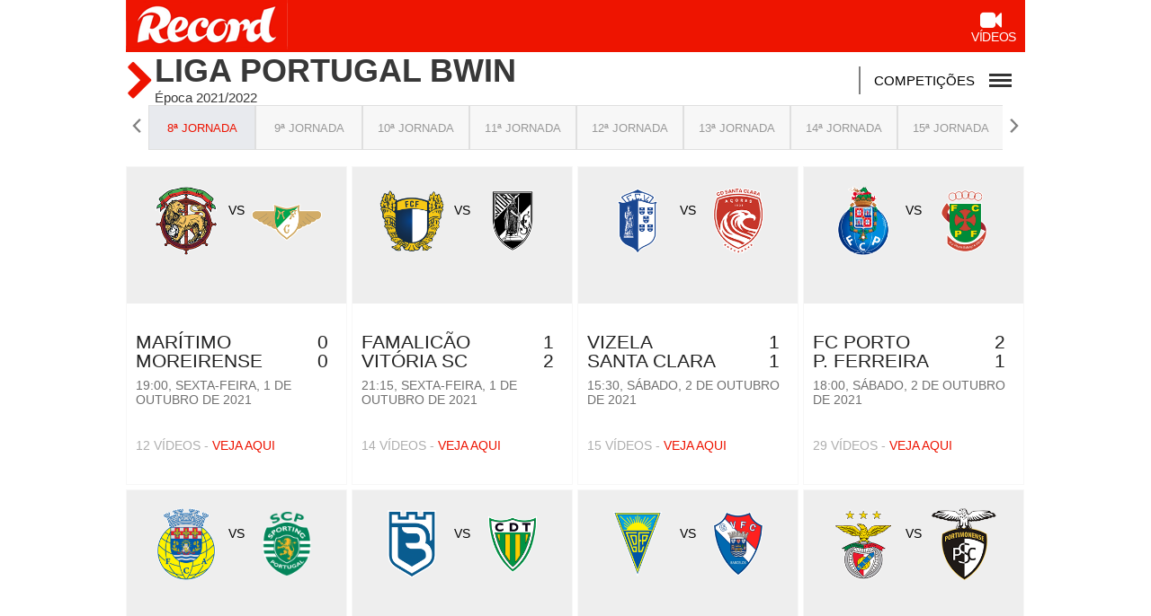

--- FILE ---
content_type: text/html; charset=UTF-8
request_url: https://record.vsports.pt/mday/2115/record/3ea2c3c6988205d4d2a59eee58fcfa90
body_size: 9073
content:
<!DOCTYPE html>
<html xmlns="http://www.w3.org/1999/xhtml" xmlns:og="http://ogp.me/ns#" xmlns:fb="http://www.facebook.com/2008/fbml">
<head>
	<meta name="viewport" content="width=device-width, initial-scale=1, maximum-scale=1">
	<meta http-equiv="Content-Type" content="text/html; charset=utf-8" />
	<meta name="gwt:property" content="locale=pt_PT">

	<!-- script MREC -->
	<script src='//ww1510.smartadserver.com/config.js?nwid=1510' type="text/javascript"></script>
	<script type="text/javascript">
	    sas.setup({ domain: '//ww1510.smartadserver.com'});
	</script>
	<!-- script MREC -->



	<!-- https://apism.vsports.pt/pesquisa-sec?record&tv=0&md=2115&pp=0&vp=120 -->
		<!-- Face -->
	<!--<meta property="fb:pages" content="679169712182282" />-->
	
<meta property="og:url" content="https://record.vsports.pt/mday/2115/record/3ea2c3c6988205d4d2a59eee58fcfa90" />
<meta property="og:type" content="website" />
<title>Vídeos dos golos e jogadas - Liga Portugal bwin - Jornada 8 - Época 2021/2022</title>
<meta name="title" content="Vídeos dos golos e jogadas - Liga Portugal bwin - Jornada 8 - Época 2021/2022" />
<meta property="og:title" content="Vídeos dos golos e jogadas - Liga Portugal bwin - Jornada 8 - Época 2021/2022" />
<meta name="description" content="Jornada 8" />
<meta property="og:description" content="Jornada 8" />
<meta property="og:image" content="//www.vsports.pt/scripts/timthumb.php?src=https://stc.vsports.pt/pic/logos/logo_i_liga.png&h=200&w=200&zc=1" />
<meta property="og:image:secure_url" content="//www.vsports.pt/scripts/timthumb.php?src=https://stc.vsports.pt/pic/logos/logo_i_liga.png&h=200&w=200&zc=1" /> 
<link rel="image_src" href="//www.vsports.pt/scripts/timthumb.php?src=https://stc.vsports.pt/pic/logos/logo_i_liga.png&h=200&w=200&zc=1" />

<meta name="twitter:card" content="summary_large_image" />
<meta name="twitter:site" content="@vsports_pt" />
<meta name="twitter:creator" content="@vsports_pt" />
<meta name="twitter:title" content="Vídeos dos golos e jogadas - Liga Portugal bwin - Jornada 8 - Época 2021/2022" />
<meta name="twitter:description" content="Jornada 8" />
<meta name="twitter:image" content="//www.vsports.pt/scripts/timthumb.php?src=https://stc.vsports.pt/pic/logos/logo_i_liga.png&h=200&w=200&zc=1">
<meta name="keywords" content="v&#237;deos," />
	
	<link rel="stylesheet" href="/video/css/record.css" type="text/css" />
	<script src="//ajax.googleapis.com/ajax/libs/jquery/1.10.2/jquery.min.js"></script>
	<link rel="stylesheet" href="https://cdnjs.cloudflare.com/ajax/libs/font-awesome/4.7.0/css/font-awesome.min.css">
<link rel="shortcut icon" href="/video/images/icons/record.ico">

<!-- Ligação aos widgets OPTA 
<link rel="stylesheet" href="//code.jquery.com/ui/1.12.0/themes/base/jquery-ui.css">
<link rel="stylesheet" href="//secure.widget.cloud.opta.net/v3/css/v3-mobile.football.opta-widgets.css">
<link rel="stylesheet" href="//secure.widget.cloud.opta.net/v3/css/v3.football.opta-widgets.css">
<link rel="stylesheet" href="/video/css/record.opta-widgets.css"/>
 Fim Ligação aos widgets OPTA -->
<!-- Ligação a outras API -->

<!-- script moment timezone -->
<script src="https://cdnjs.cloudflare.com/ajax/libs/moment.js/2.30.1/moment.min.js"></script>
<script src="https://cdnjs.cloudflare.com/ajax/libs/moment-timezone/0.5.13/moment-timezone-with-data.js"></script>
<!-- fim script moment timezone -->

	<!-- lozad -->
    <script src="https://cdn.jsdelivr.net/npm/lozad/dist/lozad.min.js"></script>
</head>
<body>
	<div class="social-header">
	<!--<a id="fb" href="//www.facebook.com/sharer.php?u=http://www.vsports.pt/mday/2115/record/3ea2c3c6988205d4d2a59eee58fcfa90"><img src="/img/FacebookBW.png" width="35" /></a>
	<a id="tw" href="//twitter.com/intent/tweet?text=V%C3%ADdeos+dos+golos+e+jogadas+-+Liga+Portugal+bwin+-+Jornada+8+-+%C3%89poca+2021%2F2022&amp;url=http://www.vsports.pt/mday/2115/record/3ea2c3c6988205d4d2a59eee58fcfa90&amp;via=vsports_pt"><img src="/img/TwitterBW.png" width="35" /></a>-->
	<a id="fb" href="//www.facebook.com/sharer.php?u=http://abola.vsports.pt/mday/2115/record/3ea2c3c6988205d4d2a59eee58fcfa90"><img src="/img/FacebookBW.png" width="35" /></a>
	<a id="tw" href="//twitter.com/vsports_pt"><img src="/img/TwitterBW.png" width="35" /></a>
</div>
	<div id="container" class="vs-landing">
	    <link href="/video/css/owl.theme.css" rel="stylesheet">
<link href="/video/css/owl.carousel.css" rel="stylesheet">
<!-- Modal -->
<link rel="stylesheet" href="/video/css/jquery.modal.css" type="text/css" media="screen" />
<script src="/video/js/jquery.modal.js" type="text/javascript" charset="utf-8"></script>

<!-- Modal Pop -->
<link type="text/css" rel="stylesheet" href="https://fonts.googleapis.com/css?family=Roboto:400,500">
<link type="text/css" rel="stylesheet" href="/video/css/popModal.css">

<style type="text/css">
.stop-scrolling {
  height: 100%;
  overflow: hidden;
}
.dmc-but
{
  float: right;
  position: relative;
  z-index: 1;
  top: 22px;
}
@media screen and (max-device-width: 640px){
  .dmc-but
  {
    float: none;
    position: inherit;
    top: 22px;
  }
}
.vs-landing #header .head .title-detail .comp .wrapper-demo .wrapper-dropdown-2
{
  width: 185px;
}
</style>
<script type="text/javascript">
jQuery(document).ready(function($) {  

  $('.btn').prop('disabled',true);
  $('.btn').addClass('disabled');

  var timer = null;
  jQuery("#keyword_small").keyup(function() {
    
    $('.btn').prop('disabled', this.value == "" ? true : false);
    $('.btn').removeClass('disabled');

    if(timer) {
      clearTimeout(timer);
    }
    timer = setTimeout(function() {
      var sc_keyword_small = jQuery("#keyword_small").val();
      var obj = jQuery(this);
      if(sc_keyword_small == '') {
        jQuery("#keyword_small").focus();
        $('.btn').addClass('disabled');
      }
    }, 500);
  });
});
function addParam() {
  var str = document.getElementById('keyword_small').value;
  var replaced = str.split(' ').join('+');
  var url = "//www.vsports.pt/video/search.php?qt=" + replaced;
  document.getElementById("fb_expand").setAttribute('action', url);
}
</script>
<div id="header">
    <!-- Página do Jogador -->
    <!-- Página de Competição -->
    <div class="upMenu">
    <div class="logo-site"><a href="http://www.record.pt"><img src="/video/images/record-header.png"></a></div>
    <div class="menu-site">
      <ul>
        <!--<li><a href="http://www.record.pt"><i class="fa fa-home"></i> <br>In&#237;cio</a></li>-->
        <li><a href="http://record.vsports.pt" class="videos"><i class="fa fa-video-camera"></i> <br>V&#237;deos</a></li>
      </ul>
     </div> 
  </div>
  <div class="head competition">
    <div class="title-detail">  
        <div class="team-logo"><i class="fa fa-chevron-right"></i></div>
        <div class="team-name">Liga Portugal bwin<br><span class="team-more">Época 2021/2022</span></div>
        <div class="comp">
          <!--<ul class="menu-comp">
                          <li><a href="/cmpt/9/18/record/854bcc1a7d212b7cbf4fc4de06dbe5a7"><img src="//stc.vsports.pt/pic/logos/logo_taca_liga.png" width="40"><br>Ta&#231;a CTT</a></li>
                        
                      </ul>-->
          <div class="wrapper-demo">
          <div id="dd" class="wrapper-dropdown-2" tabindex="1">
            <div class="title">Competi&#231;&#245;es</div>
            <div class="menu-mobile">
              <div></div>
              <div></div>
              <div></div>
            </div>  
            <ul class="dropdown">
              <li><a href="/cmpt/1/30/record/8a345cfbb424f5d9fcafdd6a59d99fe1">I Liga</a></li>
              <li><a href="/cmpt/14/30/record/0014e368c410d2be7edc0a0ae80c6b42">II Liga</a></li>
              <li><a href="/cmpt/7/30/record/815877ef82e0cc29c9f70e706fb316a5">Taça de Portugal</a></li>
              <li><a href="/cmpt/9/30/record/4c9274290bb59fb715ddfcb9271be01d">Taça da Liga</a></li>
              <li><a href="/cmpt/48/30/record/0035e1a8d4fee6ff85dfd676357a444e">Playoff</a></li>
              <li><a href="/cmpt/34/30/record/22afdf1bdc338a1de0fdb160af51e52a">Serie A</a></li>
              <li><a href="/cmpt/53/30/record/7bcbaeb77dd6036a4122d9b629f18097">Ligue 1</a></li>
              <li><a href="/cmpt/56/30/record/eb109d4ccc45b4da08f5c34696afb024">Süper Lig</a></li>
              <li><a href="/cmpt/57/30/record/6a8f60590691151f03b5367d1a17ac5b">Saudi Pro League</a></li>
              <!-- Novos -->
              <li><a href="/cmpt/32/30/record/3e54b22366313ab2f313bc71a4c72b66">Premier League</a></li>
              <li><a href="/cmpt/16/30/record/2f755b0b0399ef930d2622766ef48663">Liga Alemã</a></li>
              <li><a href="/cmpt/19/30/record/09eefd3c4117e38b40d1378740b21c33">Liga Espanhola</a></li>
              <li><a href="/cmpt/11/30/record/9f4c7de3061ca3853b90862a380e063a">Liga dos Campeões</a></li>
              <li><a href="/cmpt/12/30/record/93fa1580c88a178cfae40cf97cb2b247">Liga Europa</a></li>
              <li><a href="/cmpt/49/30/record/fe41ae751ab97cb92c09147013d42f7a">Liga Conferência</a></li>
              <li><a href="/cmpt/54/30/record/49f3cf146d86b369807499d8bc6abd08">Brasileirão Série A</a></li>
            </ul>
          </div>
        </div>

        <script type="text/javascript">

          function DropDown(el) {
            this.dd = el;
            this.initEvents();
          }
          DropDown.prototype = {
            initEvents : function() {
              var obj = this;

              obj.dd.on('click', function(event){
                $(this).toggleClass('active');
                event.stopPropagation();
              }); 
            }
          }

          $(function() {

            var dd = new DropDown( $('#dd') );

            $(document).click(function() {
              // all dropdowns
              $('.wrapper-dropdown-2').removeClass('active');
            });

          });

        </script>
        </div>

      <!-- Modal Externo -->
      <script type="text/javascript">
      $('#manual-ajax').click(function(event) {
        event.preventDefault();
        $.get(this.href, function(html) {
          $(html).appendTo('body').modal();
        });
      });
      </script>
      <!-- Modal Externo -->

      <div class="team-line"></div>
    </div>
  </div>
  <div class="head-menu">
    <ul class="head-menu-links">
    <li id="30"><a href="/cmpt/1/30/record/8a345cfbb424f5d9fcafdd6a59d99fe1">&#201;poca 2025/2026</a></li><li id="25"><a href="/cmpt/1/25/record/c2c82937354dd0762947667c7c3a4d99">&#201;poca 2024/2025</a></li><li id="24"><a href="/cmpt/1/24/record/e7337b2f536842267d55ee4f2af461e7">&#201;poca 2023/2024</a></li><li id="23"><a href="/cmpt/1/23/record/53d6f3c56c431a09635e4102fc66b0d4">&#201;poca 2022/2023</a></li><li id="22"><a href="/cmpt/1/22/record/66e4bfe00d3bbf7ae1fbe491c86be28c">&#201;poca 2021/2022</a></li><li id="21"><a href="/cmpt/1/21/record/73d449eb523475a9b1101f230e201deb">&#201;poca 2020/2021</a></li><li id="20"><a href="/cmpt/1/20/record/30cd8b0c0f0f8733a089371d1bdd26ac">&#201;poca 2019/2020</a></li><li id="19"><a href="/cmpt/1/19/record/a2c7745c2d0b56ff82cba0212b07e5be">&#201;poca 2018/2019</a></li><li id="18"><a href="/cmpt/1/18/record/a719f0b1fe2efc11744da29608363071">&#201;poca 2017/2018</a></li><li id="16"><a href="/cmpt/1/16/record/c54870c89490a7a8ef1d50e446277cd7">&#201;poca 2016/2017</a></li><li id="15"><a href="/cmpt/1/15/record/7865ffb099d0a8ff6f8ee1a1b0e2e1e6">&#201;poca 2015/2016</a></li><li id="14"><a href="/cmpt/1/14/record/856ba03a20abcdd06383f492ed2d6bd9">&#201;poca 2014/2015</a></li>  
    </ul>
  </div>
  <!-- Carrocel Jornadas -->
  <div class="game-jorns">
    <div id="owl-jorns" class="owl-carousel">
                    <!-- /mday/2108/record/63969bf7bd7d398f6f2da3699de671c9 -->
            <!-- jorn -->
              <div class="item" id="2108"><a href="/mday/2108/record/63969bf7bd7d398f6f2da3699de671c9"><div>1ª Jornada</div></a></div>
                        <!-- /mday/2109/record/9d91796f8e5e7783e7ad739b0ef5561e -->
            <!-- jorn -->
              <div class="item" id="2109"><a href="/mday/2109/record/9d91796f8e5e7783e7ad739b0ef5561e"><div>2ª Jornada</div></a></div>
                        <!-- /mday/2110/record/085fe716b34ab68c3aab3e0f380f2ee3 -->
            <!-- jorn -->
              <div class="item" id="2110"><a href="/mday/2110/record/085fe716b34ab68c3aab3e0f380f2ee3"><div>3ª Jornada</div></a></div>
                        <!-- /mday/2111/record/f7b6be964649949948afa4d1f6dc035e -->
            <!-- jorn -->
              <div class="item" id="2111"><a href="/mday/2111/record/f7b6be964649949948afa4d1f6dc035e"><div>4ª Jornada</div></a></div>
                        <!-- /mday/2112/record/ec21f0487fffa4306d22609a35c85759 -->
            <!-- jorn -->
              <div class="item" id="2112"><a href="/mday/2112/record/ec21f0487fffa4306d22609a35c85759"><div>5ª Jornada</div></a></div>
                        <!-- /mday/2113/record/fbcddc099a198037cb2533caceeb6dba -->
            <!-- jorn -->
              <div class="item" id="2113"><a href="/mday/2113/record/fbcddc099a198037cb2533caceeb6dba"><div>6ª Jornada</div></a></div>
                        <!-- /mday/2114/record/4cfb611c7b612e93a2784e5c4722aafc -->
            <!-- jorn -->
              <div class="item" id="2114"><a href="/mday/2114/record/4cfb611c7b612e93a2784e5c4722aafc"><div>7ª Jornada</div></a></div>
                        <!-- /mday/2115/record/3ea2c3c6988205d4d2a59eee58fcfa90 -->
            <!-- jorn -->
              <div class="item" id="2115"><a href="/mday/2115/record/3ea2c3c6988205d4d2a59eee58fcfa90"><div>8ª Jornada</div></a></div>
                        <!-- /mday/2116/record/1be5ce22114b1ec649f34fa8b1178b45 -->
            <!-- jorn -->
              <div class="item" id="2116"><a href="/mday/2116/record/1be5ce22114b1ec649f34fa8b1178b45"><div>9ª Jornada</div></a></div>
                        <!-- /mday/2117/record/360221cebda102727c3162a7d736d66d -->
            <!-- jorn -->
              <div class="item" id="2117"><a href="/mday/2117/record/360221cebda102727c3162a7d736d66d"><div>10ª Jornada</div></a></div>
                        <!-- /mday/2118/record/268b0c27610a3bdef0e9a64dbdf93338 -->
            <!-- jorn -->
              <div class="item" id="2118"><a href="/mday/2118/record/268b0c27610a3bdef0e9a64dbdf93338"><div>11ª Jornada</div></a></div>
                        <!-- /mday/2119/record/a954efb4732d5cdfc210dd6da9787467 -->
            <!-- jorn -->
              <div class="item" id="2119"><a href="/mday/2119/record/a954efb4732d5cdfc210dd6da9787467"><div>12ª Jornada</div></a></div>
                        <!-- /mday/2120/record/9f4aa268a8a172caab53495a9a5acbdc -->
            <!-- jorn -->
              <div class="item" id="2120"><a href="/mday/2120/record/9f4aa268a8a172caab53495a9a5acbdc"><div>13ª Jornada</div></a></div>
                        <!-- /mday/2121/record/f73ecdb1a960ed2f0a0428909a96a483 -->
            <!-- jorn -->
              <div class="item" id="2121"><a href="/mday/2121/record/f73ecdb1a960ed2f0a0428909a96a483"><div>14ª Jornada</div></a></div>
                        <!-- /mday/2122/record/60320b62dc250053ecb513b0c953e979 -->
            <!-- jorn -->
              <div class="item" id="2122"><a href="/mday/2122/record/60320b62dc250053ecb513b0c953e979"><div>15ª Jornada</div></a></div>
                        <!-- /mday/2123/record/c55baeaa013f4192f9f3269914c53ef9 -->
            <!-- jorn -->
              <div class="item" id="2123"><a href="/mday/2123/record/c55baeaa013f4192f9f3269914c53ef9"><div>16ª Jornada</div></a></div>
                        <!-- /mday/2124/record/87ffb1a183599300e56345508b947e10 -->
            <!-- jorn -->
              <div class="item" id="2124"><a href="/mday/2124/record/87ffb1a183599300e56345508b947e10"><div>17ª Jornada</div></a></div>
                        <!-- /mday/2125/record/58b3fa17fd1a206a5a3443e7611cc0c6 -->
            <!-- jorn -->
              <div class="item" id="2125"><a href="/mday/2125/record/58b3fa17fd1a206a5a3443e7611cc0c6"><div>18ª Jornada</div></a></div>
                        <!-- /mday/2126/record/c0116f32a05c9492758ad7dfcb26bb28 -->
            <!-- jorn -->
              <div class="item" id="2126"><a href="/mday/2126/record/c0116f32a05c9492758ad7dfcb26bb28"><div>19ª Jornada</div></a></div>
                        <!-- /mday/2127/record/750a7c1d0350282ced9e1bd427c73bda -->
            <!-- jorn -->
              <div class="item" id="2127"><a href="/mday/2127/record/750a7c1d0350282ced9e1bd427c73bda"><div>20ª Jornada</div></a></div>
                        <!-- /mday/2128/record/267a8e246f8d6b0d9d11b199169951af -->
            <!-- jorn -->
              <div class="item" id="2128"><a href="/mday/2128/record/267a8e246f8d6b0d9d11b199169951af"><div>21ª Jornada</div></a></div>
                        <!-- /mday/2129/record/226a0667f00de5cb9efe56fa8d679b67 -->
            <!-- jorn -->
              <div class="item" id="2129"><a href="/mday/2129/record/226a0667f00de5cb9efe56fa8d679b67"><div>22ª Jornada</div></a></div>
                        <!-- /mday/2130/record/4fbf56c61e5a3b46a2fda1190ed5c61c -->
            <!-- jorn -->
              <div class="item" id="2130"><a href="/mday/2130/record/4fbf56c61e5a3b46a2fda1190ed5c61c"><div>23ª Jornada</div></a></div>
                        <!-- /mday/2131/record/f1600cc6788e2a40271fa81ef2d21645 -->
            <!-- jorn -->
              <div class="item" id="2131"><a href="/mday/2131/record/f1600cc6788e2a40271fa81ef2d21645"><div>24ª Jornada</div></a></div>
                        <!-- /mday/2132/record/3efc25df03c845e9588e5f894963fb74 -->
            <!-- jorn -->
              <div class="item" id="2132"><a href="/mday/2132/record/3efc25df03c845e9588e5f894963fb74"><div>25ª Jornada</div></a></div>
                        <!-- /mday/2133/record/c4db66e4e8f36ee139b776ee4b4bcac8 -->
            <!-- jorn -->
              <div class="item" id="2133"><a href="/mday/2133/record/c4db66e4e8f36ee139b776ee4b4bcac8"><div>26ª Jornada</div></a></div>
                        <!-- /mday/2134/record/d97f4efc28b1a4b341e45293198e0bd2 -->
            <!-- jorn -->
              <div class="item" id="2134"><a href="/mday/2134/record/d97f4efc28b1a4b341e45293198e0bd2"><div>27ª Jornada</div></a></div>
                        <!-- /mday/2135/record/4b7d43f7004022d6606d5344bb9c4523 -->
            <!-- jorn -->
              <div class="item" id="2135"><a href="/mday/2135/record/4b7d43f7004022d6606d5344bb9c4523"><div>28ª Jornada</div></a></div>
                        <!-- /mday/2136/record/abcf6e4a14216d41ec374d5d2b83c610 -->
            <!-- jorn -->
              <div class="item" id="2136"><a href="/mday/2136/record/abcf6e4a14216d41ec374d5d2b83c610"><div>29ª Jornada</div></a></div>
                        <!-- /mday/2137/record/d5f42c9514bc1308209e3217da346a2e -->
            <!-- jorn -->
              <div class="item" id="2137"><a href="/mday/2137/record/d5f42c9514bc1308209e3217da346a2e"><div>30ª Jornada</div></a></div>
                        <!-- /mday/2138/record/3c97481ee5938670d42f81dddab48b64 -->
            <!-- jorn -->
              <div class="item" id="2138"><a href="/mday/2138/record/3c97481ee5938670d42f81dddab48b64"><div>31ª Jornada</div></a></div>
                        <!-- /mday/2139/record/d5237cdbb881972b99b9c0f98433c2ed -->
            <!-- jorn -->
              <div class="item" id="2139"><a href="/mday/2139/record/d5237cdbb881972b99b9c0f98433c2ed"><div>32ª Jornada</div></a></div>
                        <!-- /mday/2140/record/5cbab52490f8cf1eacef99010196b849 -->
            <!-- jorn -->
              <div class="item" id="2140"><a href="/mday/2140/record/5cbab52490f8cf1eacef99010196b849"><div>33ª Jornada</div></a></div>
                        <!-- /mday/2141/record/e03e7b87e059a227dd985642b0a08b02 -->
            <!-- jorn -->
              <div class="item" id="2141"><a href="/mday/2141/record/e03e7b87e059a227dd985642b0a08b02"><div>34ª Jornada</div></a></div>
                </div>
</div>
<div class="result"></div>

<script src="/video/js/owl.carousel.js"></script>
  <script>
  $(document).ready(function() {
    var index;
    $("#owl-jorns").owlCarousel({
      pagination: true,
      navigation: true,
      navigationText: [
      "<img src='/video/images/chevron-left.png' width='18'>",
      "<img src='/video/images/chevron-right.png' width='18'>"
      ],
      items : 8,
      itemsDesktop : [1199,8],
      itemsDesktopSmall : [979,8],
      itemsMobile : [479,3],
      itemsTablet : [768,6],
      afterAction: function(elem){
        $("#2115").parent().addClass('synced');
        var items = $('.owl-wrapper div.owl-item');
        var lastItem = $('.owl-wrapper div.owl-item.synced');
        index = items.index(lastItem);
      }
    });

    $('.owl-item').on('click', function(){
        $('.owl-item.synced').removeClass('synced');
        $(this).addClass('synced');
    });
      
    var owl = $("#owl-jorns").data('owlCarousel');
    /* Saltar para a Jornada actual */
    owl.jumpTo(index);

     var idSeason = 22;
     $("#" + idSeason).addClass("active");

  });
  </script>
    <script type="text/javascript" src="/video/js/jquery.egrModal.js"></script>
  <script type="text/javascript" src="/video/js/main.js"></script>
  <div class="searchBox">
    <form id="fb_expand" method="post" action="//www.vsports.pt/video/search">
      <input class="pesquisa" type="text" id="keyword_small" name="keyword_small" placeholder="pesquisar..."/>
      <input class="btn" type="submit" name="submitbutton" value="Pesquisa" onclick="addParam()"/>
    </form>
    <div id="results"></div>
  </div>
    <!-- Página de Competição -->
  
<!-- Página de Head to Head -->
	    <div id="body" class="body">
		    	<div id="middle" class="middle">
    		
    	</div>
		<style type="text/css">
.vs-landing .body .bottom .more-videos > ul > li.container::-webkit-scrollbar-track, .vs-landing .body .bottom-detail .more-videos > ul > li.container::-webkit-scrollbar-track 
{
    background-color: #FFF;
}
.vs-landing .body .bottom .more-videos > ul > li.container::-webkit-scrollbar, .vs-landing .body .bottom-detail .more-videos > ul > li.container::-webkit-scrollbar
{
    width: 3px;
    background: #FFF;
}
.vs-landing .body .bottom .more-videos > ul > li.container::-webkit-scrollbar-thumb, .vs-landing .body .bottom-detail .more-videos > ul > li.container::-webkit-scrollbar-thumb 
{
    background: #000;
}
.vs-landing #header .head-menu
{
	display: none;
}
</style>
<div class="bottom-detail">
	
		
		<!-- SPORTSCAM CA -->
				<!-- SPORTSCAM CA -->

					<div class="more-videos">
				<ul class="videovim avivideo" style="width: 100%; display: block;">
											<li>
								<a class="videoThumbvim currentvideo" title="" href="/vod/70442/m/8950/record/f73678f9e0336e01892f5f72ef378d18">
									<div class="eqs">
										<div class="Hteam"><img src="https://inductor-assets.vsports.pt/media/team/T0000007_PBdmQ6q.png" height="50"></div>
										<div class="versus">VS</div>
										<div class="Ateam"><img src="https://inductor-assets.vsports.pt/media/team/T0000005_xE3oqzQ.png" height="50"></div>
									</div>
									<div class="game-info">
										<div class="vimtext">
											<span class="game-comp"></span>
											<p style="display: block;height: 10px;"></p>
										</div> 
										<div class="vimtitle">
											<span class="left">Marítimo</span><span class="right">0</span><br style="clear: both;">
											<span class="left">Moreirense</span><span class="right">0</span>
											<span class="game-data">19:00, <span class="game-fdate">sexta-feira, 1 de outubro de 2021</span><span class="game-ldate">1/10/2021</span></span>
										</div>
																															<p class="n-videos">12 vídeos - <span>Veja Aqui</span></p>
												
									</div>
								</a>
							</li>
												<li>
								<a class="videoThumbvim currentvideo" title="" href="/vod/70457/m/8951/record/b4c81feaa81d905307fc4d43fb803018">
									<div class="eqs">
										<div class="Hteam"><img src="https://inductor-assets.vsports.pt/media/team/T0000016.png" height="50"></div>
										<div class="versus">VS</div>
										<div class="Ateam"><img src="https://inductor-assets.vsports.pt/media/team/T0000009.png" height="50"></div>
									</div>
									<div class="game-info">
										<div class="vimtext">
											<span class="game-comp"></span>
											<p style="display: block;height: 10px;"></p>
										</div> 
										<div class="vimtitle">
											<span class="left">Famalicão</span><span class="right">1</span><br style="clear: both;">
											<span class="left">Vitória SC</span><span class="right">2</span>
											<span class="game-data">21:15, <span class="game-fdate">sexta-feira, 1 de outubro de 2021</span><span class="game-ldate">1/10/2021</span></span>
										</div>
																															<p class="n-videos">14 vídeos - <span>Veja Aqui</span></p>
												
									</div>
								</a>
							</li>
												<li>
								<a class="videoThumbvim currentvideo" title="" href="/vod/70479/m/8948/record/9240b3c5d64da2f73ff9e38cad684baa">
									<div class="eqs">
										<div class="Hteam"><img src="https://inductor-assets.vsports.pt/media/team/T0000002.png" height="50"></div>
										<div class="versus">VS</div>
										<div class="Ateam"><img src="https://inductor-assets.vsports.pt/media/team/T0000012_uoHs88B.png" height="50"></div>
									</div>
									<div class="game-info">
										<div class="vimtext">
											<span class="game-comp"></span>
											<p style="display: block;height: 10px;"></p>
										</div> 
										<div class="vimtitle">
											<span class="left">Vizela</span><span class="right">1</span><br style="clear: both;">
											<span class="left">Santa Clara</span><span class="right">1</span>
											<span class="game-data">15:30, <span class="game-fdate">sábado, 2 de outubro de 2021</span><span class="game-ldate">2/10/2021</span></span>
										</div>
																															<p class="n-videos">15 vídeos - <span>Veja Aqui</span></p>
												
									</div>
								</a>
							</li>
												<li>
								<a class="videoThumbvim currentvideo" title="" href="/vod/70503/m/8955/record/bc22798af12a6a4a952e4832ba25f500">
									<div class="eqs">
										<div class="Hteam"><img src="https://inductor-assets.vsports.pt/media/team/T0000013.png" height="50"></div>
										<div class="versus">VS</div>
										<div class="Ateam"><img src="https://inductor-assets.vsports.pt/media/team/T0000015.png" height="50"></div>
									</div>
									<div class="game-info">
										<div class="vimtext">
											<span class="game-comp"></span>
											<p style="display: block;height: 10px;"></p>
										</div> 
										<div class="vimtitle">
											<span class="left">FC Porto</span><span class="right">2</span><br style="clear: both;">
											<span class="left">P. Ferreira</span><span class="right">1</span>
											<span class="game-data">18:00, <span class="game-fdate">sábado, 2 de outubro de 2021</span><span class="game-ldate">2/10/2021</span></span>
										</div>
																															<p class="n-videos">29 vídeos - <span>Veja Aqui</span></p>
												
									</div>
								</a>
							</li>
												<li>
								<a class="videoThumbvim currentvideo" title="" href="/vod/70528/m/8947/record/0ccdf86032ef28a026dfe38a9c7fb2f3">
									<div class="eqs">
										<div class="Hteam"><img src="https://inductor-assets.vsports.pt/media/team/T0000003.png" height="50"></div>
										<div class="versus">VS</div>
										<div class="Ateam"><img src="https://inductor-assets.vsports.pt/media/team/T0000001.png" height="50"></div>
									</div>
									<div class="game-info">
										<div class="vimtext">
											<span class="game-comp"></span>
											<p style="display: block;height: 10px;"></p>
										</div> 
										<div class="vimtitle">
											<span class="left">Arouca</span><span class="right">1</span><br style="clear: both;">
											<span class="left">Sporting</span><span class="right">2</span>
											<span class="game-data">20:30, <span class="game-fdate">sábado, 2 de outubro de 2021</span><span class="game-ldate">2/10/2021</span></span>
										</div>
																															<p class="n-videos">20 vídeos - <span>Veja Aqui</span></p>
												
									</div>
								</a>
							</li>
												<li>
								<a class="videoThumbvim currentvideo" title="" href="/vod/70565/m/8952/record/7f4a272f52a014ecaaf609e0a3e28cc7">
									<div class="eqs">
										<div class="Hteam"><img src="https://imagessd.vsports.pt/3/Teams/M86049.png" height="50"></div>
										<div class="versus">VS</div>
										<div class="Ateam"><img src="https://inductor-assets.vsports.pt/media/team/T0000011.png" height="50"></div>
									</div>
									<div class="game-info">
										<div class="vimtext">
											<span class="game-comp"></span>
											<p style="display: block;height: 10px;"></p>
										</div> 
										<div class="vimtitle">
											<span class="left">BSAD</span><span class="right">0</span><br style="clear: both;">
											<span class="left">Tondela</span><span class="right">2</span>
											<span class="game-data">15:30, <span class="game-fdate">domingo, 3 de outubro de 2021</span><span class="game-ldate">3/10/2021</span></span>
										</div>
																															<p class="n-videos">16 vídeos - <span>Veja Aqui</span></p>
												
									</div>
								</a>
							</li>
												<li>
								<a class="videoThumbvim currentvideo" title="" href="/vod/70603/m/8949/record/30fff0980d60e2d0eaebd6b7f1a5351d">
									<div class="eqs">
										<div class="Hteam"><img src="https://inductor-assets.vsports.pt/media/team/T0000004.png" height="50"></div>
										<div class="versus">VS</div>
										<div class="Ateam"><img src="https://inductor-assets.vsports.pt/media/team/T0000017.png" height="50"></div>
									</div>
									<div class="game-info">
										<div class="vimtext">
											<span class="game-comp"></span>
											<p style="display: block;height: 10px;"></p>
										</div> 
										<div class="vimtitle">
											<span class="left">Estoril</span><span class="right">2</span><br style="clear: both;">
											<span class="left">Gil Vicente</span><span class="right">2</span>
											<span class="game-data">18:00, <span class="game-fdate">domingo, 3 de outubro de 2021</span><span class="game-ldate">3/10/2021</span></span>
										</div>
																															<p class="n-videos">15 vídeos - <span>Veja Aqui</span></p>
												
									</div>
								</a>
							</li>
												<li>
								<a class="videoThumbvim currentvideo" title="" href="/vod/70604/m/8954/record/c5f3ff7548c9c0d13b3cc342aaf9de47">
									<div class="eqs">
										<div class="Hteam"><img src="https://inductor-assets.vsports.pt/media/team/T0000006_LmKaaNg.png" height="50"></div>
										<div class="versus">VS</div>
										<div class="Ateam"><img src="https://inductor-assets.vsports.pt/media/team/T0000010_LEPfxxy.png" height="50"></div>
									</div>
									<div class="game-info">
										<div class="vimtext">
											<span class="game-comp"></span>
											<p style="display: block;height: 10px;"></p>
										</div> 
										<div class="vimtitle">
											<span class="left">Benfica</span><span class="right">0</span><br style="clear: both;">
											<span class="left">Portimonense</span><span class="right">1</span>
											<span class="game-data">18:00, <span class="game-fdate">domingo, 3 de outubro de 2021</span><span class="game-ldate">3/10/2021</span></span>
										</div>
																															<p class="n-videos">19 vídeos - <span>Veja Aqui</span></p>
												
									</div>
								</a>
							</li>
												<li>
								<a class="videoThumbvim currentvideo" title="" href="/vod/70628/m/8953/record/e50784cc6609cdeec1078c78f236e0c1">
									<div class="eqs">
										<div class="Hteam"><img src="https://inductor-assets.vsports.pt/media/team/T0000008_ZDtTnOR.png" height="50"></div>
										<div class="versus">VS</div>
										<div class="Ateam"><img src="https://inductor-assets.vsports.pt/media/team/T0000018.png" height="50"></div>
									</div>
									<div class="game-info">
										<div class="vimtext">
											<span class="game-comp"></span>
											<p style="display: block;height: 10px;"></p>
										</div> 
										<div class="vimtitle">
											<span class="left">Braga</span><span class="right">2</span><br style="clear: both;">
											<span class="left">Boavista</span><span class="right">2</span>
											<span class="game-data">20:30, <span class="game-fdate">domingo, 3 de outubro de 2021</span><span class="game-ldate">3/10/2021</span></span>
										</div>
																															<p class="n-videos">18 vídeos - <span>Veja Aqui</span></p>
												
									</div>
								</a>
							</li>
									</ul>	
			</div>
				<div style="color: rgb(34, 48, 94);font-weight: 700;text-decoration: none;font-size: 16px;padding-top:20px; text-transform: uppercase;"></div>
		
	</div>	    </div>
	    <div id="footer" class="footer">
	<div class="footer-link"><a href="#" target="_top"><img src="/video/images/arrow_footer_red.jpg"></a></div>
	<div class="fotter-line"></div>
</div>
	<script type="text/javascript">
	// Eventos GA
	$('#google_social').click(function () {
		gtag('event', 'PageClick', {'event_category': 'PC_Social', 'event_label': 'Google Play'});
	});
	$('#app_social').click(function () {
		gtag('event', 'PageClick', {'event_category': 'PC_Social', 'event_label': 'App Store'});
	});
	</script>
<script>
    function partner_ga(partner, action, category, label, dims) {
        if(typeof gtag !== 'function') {
            window.dataLayer = window.dataLayer || [];
            function gtag(){dataLayer.push(arguments);}
            gtag('js', new Date());
        } 

        switch (action){
            case 'pageview':
                gtag('config', 'G-JF692HLP74');
                break;
        }
    }; partner_ga('record', 'pageview');
</script>

<!-- Matomo 
<script type="text/javascript">
  var _paq = window._paq = window._paq || [];
  _paq.push(["setDocumentTitle", document.domain + "/" + document.title]);
  _paq.push(['trackPageView']);
  _paq.push(['enableLinkTracking']);
  (function() {
    var u="//analytics.vsports.pt/";
    _paq.push(['setTrackerUrl', u+'matomo.php']);
    _paq.push(['setSiteId', '1']);
    var d=document, g=d.createElement('script'), s=d.getElementsByTagName('script')[0];
    g.type='text/javascript'; g.async=true; g.src=u+'matomo.js'; s.parentNode.insertBefore(g,s);
  })();
</script>
<noscript><p><img src="//analytics.vsports.pt/matomo.php?idsite=1&amp;rec=1" style="border:0;" alt="" /></p></noscript>
 End Matomo Code -->


<!-- Quantcast Tag Cleaner-->
<script type="text/javascript">
const getCookie = (name) => {
  return document.cookie.split(';').some(c => {
    return c.trim().startsWith(name + '=');
  });
}
const deleteCookie = (name, path, domain) => {
  if (getCookie(name)) {
    document.cookie = name + "=" +
      ((path) ? ";path=" + path : "") +
      ((domain) ? ";domain=" + domain : "") +
      ";expires=Thu, 01 Jan 1970 00:00:01 GMT";
  }
}
deleteCookie('euconsent-v2', '/', '.' + window.location.hostname);
deleteCookie('euconsent-v2', '/', '.videos.sapo.pt');

</script>

<!-- End Quantcast tag -->    <style>
        .qc-cmp-button {
          background-color: #cd6121 !important;
          border-color: #cd6121 !important;
        }
        .qc-cmp-button:hover {
          background-color: transparent !important;
          border-color: #cd6121 !important;
          color: #cd6121 !important;
        }
        .qc-cmp-alt-action,
        .qc-cmp-link {
          color: #cd6121 !important;
        }
        .qc-cmp-button {
          color: #FFFFFF !important;
        }
        .qc-cmp-button.qc-cmp-secondary-button {
          color: #cd6121 !important;
        }
        .qc-cmp-button.qc-cmp-button.qc-cmp-secondary-button:hover {
          color:#ffffff !important;
        }
        .qc-cmp-button.qc-cmp-secondary-button {
          border-color: #cd6121 !important;
          background-color: transparent !important;
        }
        .qc-cmp-button.qc-cmp-secondary-button:hover {
          background-color: #cd6121 !important;
        }
        .qc-cmp-ui,
        .qc-cmp-ui .qc-cmp-main-messaging,
        .qc-cmp-ui .qc-cmp-messaging,
        .qc-cmp-ui .qc-cmp-beta-messaging,
        .qc-cmp-ui .qc-cmp-title,
        .qc-cmp-ui .qc-cmp-sub-title,
        .qc-cmp-ui .qc-cmp-purpose-info,
        .qc-cmp-ui .qc-cmp-table,
        .qc-cmp-ui .qc-cmp-table-header,
        .qc-cmp-ui .qc-cmp-vendor-list,
        .qc-cmp-ui .qc-cmp-vendor-list-title {
            color: #707070 !important;
        }
        .qc-cmp-ui a,
        .qc-cmp-ui .qc-cmp-alt-action {
          color: #cd6121 !important;
        }
        .qc-cmp-ui {
            background-color: #FFFFFF !important;
        }
        .qc-cmp-publisher-purposes-table .qc-cmp-table-header {
          background-color: #fafafa !important;
        }
        .qc-cmp-publisher-purposes-table .qc-cmp-table-row {
          background-color: #ffffff !important;
        }
        .qc-cmp-small-toggle.qc-cmp-toggle-on,
        .qc-cmp-toggle.qc-cmp-toggle-on {
            background-color: #cd6121 !important;
            border-color: #cd6121 !important;
        }
        .qc-cmp-toggle-status
        {
        	color: #cd6121 !important;	
        }
        .qc-cmp-scrolling-section
        {
        	border: 1px solid #7070705c;
        }
        .qc-cmp-toggle-off
        {
        	background-color: #707070;
        }
        .qc-cmp-persistent-link {
			display: none !important;
		}
		@media only screen and (min-width: 320px){
			.qc-cmp-ui-content
			{
                margin-top: 43px;
                margin-bottom: 100px;
				padding: 20px;
			}
			.qc-cmp-publisher-logo
			{
				max-width: 170px;
				margin-top: 25px;
			}
		}
    </style>	</div>

	<script async src="https://www.googletagmanager.com/gtag/js?id=G-JF692HLP74"></script>
	<script type="text/javascript">
		function openSocialWindow(label) {
			switch(label) {
				case 'facebook':
					window.open('//www.facebook.com/sharer.php?u=' + encodeURIComponent('http://www.vsports.pt/mday/2115/record/3ea2c3c6988205d4d2a59eee58fcfa90') + '&t' + encodeURIComponent("Vídeos dos golos e jogadas - Liga Portugal bwin - Jornada 8 - Época 2021/2022"), 'sharer', 'toolbar=0,status=0,width=700,height=500');
					break;
				case 'twitter':
					window.open('//twitter.com/intent/tweet?text=' + encodeURIComponent("Vídeos dos golos e jogadas - Liga Portugal bwin - Jornada 8 - Época 2021/2022") + '&url=' + encodeURIComponent('http://www.vsports.pt/mday/2115/record/3ea2c3c6988205d4d2a59eee58fcfa90') + '&via=vsports_pt', 'sharer', 'toolbar=0,status=0,width=700,height=500');
					break;
				case 'whatsapp':
					window.location = 'whatsapp://send?text=V%C3%ADdeos+dos+golos+e+jogadas+-+Liga+Portugal+bwin+-+Jornada+8+-+%C3%89poca+2021%2F2022 http://www.vsports.pt/mday/2115/record/3ea2c3c6988205d4d2a59eee58fcfa90';
			}
		}

		function openSocialWindow_top(label) {
			switch(label) {
				case 'facebook':
					window.open('//www.facebook.com/vsports.portugal', 'sharer', 'toolbar=0,status=0,width=700,height=500');
					break;
				case 'twitter':
					window.open('//twitter.com/vsports_pt' + '&via=vsports_pt', 'sharer', 'toolbar=0,status=0,width=700,height=500');
					break;
				case 'whatsapp':
					window.location = 'whatsapp://send?text=V%C3%ADdeos+dos+golos+e+jogadas+-+Liga+Portugal+bwin+-+Jornada+8+-+%C3%89poca+2021%2F2022 http://www.vsports.pt/mday/2115/record/3ea2c3c6988205d4d2a59eee58fcfa90';
			}
		}

		(function($) {
			$(".social-header #fb").click(function(e) {
				e.preventDefault();
				openSocialWindow('facebook');
			});
			$(".social-header #tw").click(function(e) {
				e.preventDefault();
				openSocialWindow('twitter');
			});
			$(".social-header-menu #fb").click(function(e) {
				e.preventDefault();
				openSocialWindow_top('facebook');
			});
			$(".social-header-menu #tw").click(function(e) {
				e.preventDefault();
				openSocialWindow_top('twitter');
			});
		})(jQuery);	
		var ga_tracker='G-JF692HLP74';
		if(ga_tracker&&typeof gtag !== 'function') {
			window.dataLayer = window.dataLayer || [];
			function gtag(){dataLayer.push(arguments);}
			gtag('js', new Date());
			gtag('config', ga_tracker);
		} 
	</script>
	<script type="text/javascript">
		const observer = lozad();
		observer.observe();
	</script>
</body>


</html>

--- FILE ---
content_type: text/css
request_url: https://record.vsports.pt/video/css/record.css
body_size: 6958
content:
@import "https://fonts.googleapis.com/css?family=Open+Sans:400,700,800";
*{
    margin:0;
    padding:0;
    outline:none;
    box-sizing:border-box;
}
html,body{
    margin:0;
    padding:0;
    /*height:100%;*/
    font-size:13px;
    text-rendering:optimizeLegibility;
}
#container a{
    text-decoration:none
}
@media only screen and (min-width : 320px){
    /*body{
        background-color: #FFFFFF;
    }*/
    .vs-landing .video-js{
        text-align: left;
    }
    .social-header{
        display:none
    }
    #container{
        width:100%;
        margin:0 auto;
        font-family: "Helvetica Neue",Helvetica,Arial,sans-serif;
    }
    .vs-landing #header{
        background-color:transparent;
    }
    .vs-landing #header .upMenu{
        width:100%;
        text-transform:uppercase;
        margin:0 auto;
        padding-left:0;
        padding-right:0;
        background-color:#ee1400;
        display:flex
    }
    .vs-landing #header .upMenu .logo-site{
        float:left;
        flex-grow:1;
        color:#FFF;
        font-weight:700
    }
    .vs-landing #header .upMenu .logo-site img{
        width: 180px;
    	height: 55px;
    }
    .vs-landing #header .upMenu .menu-site{
        align-items:center;
        margin:initial;
        display:flex
    }
    .vs-landing #header .upMenu .menu-site ul{
        display:table-cell;
        vertical-align:bottom;
        list-style-type:none;
        margin:0;
        padding:0;
        overflow:hidden;
        width:100%
    }
    .vs-landing #header .upMenu .menu-site ul li{
        float:left;
        width:initial
    }
    #header .upMenu .menu-site ul li a{
        font-stretch:normal;
        font-size:14px;
        letter-spacing:-.025em;
        line-height:1;
        color:#fff;
        text-transform:uppercase;
        padding:2px 10px;
        text-decoration:none
    }
    .vs-landing #header .upMenu .menu-site ul li a .fa{
        display:inline-block;
        font:normal normal normal 14px/1 FontAwesome;
        font-size:inherit;
        text-rendering:auto;
        -webkit-font-smoothing:antialiased;
        -moz-osx-font-smoothing:grayscale
    }
    .vs-landing #header .upMenu .menu-site ul li a .fa.fa-home,.vs-landing #header .upMenu .menu-site ul li a .fa.fa-video-camera{
        font-size:24px
    }
    .vs-landing #header .upMenu .menu-site ul li a .fa.fa-home:before{
        content:"\f015"
    }
    .vs-landing #header .upMenu .menu-site ul li a .fa.fa-video-camera:before{
        content:"\f03d"
    }
    .vs-landing #header .header-fixed{
        position:fixed;
        z-index:2;
        width:100%;
        padding:10px 20px;
        box-sizing:border-box;
        background-color:#000;
        top:0;
        left:0
    }
    .vs-landing #header .header-fixed a{
        display:block;
        background:url(//www.vsports.pt/mobile/css/img/logo-mobile.png) no-repeat center left;
        background-size:cover;
        width:141px;
        height:30px
    }
    .vs-landing #header #templatemo_menu{
        display:none
    }
    .vs-landing #header #templatemo_menu .social-header-menu{
        position:relative;
        z-index:1;
        top:30px;
        float:right;
        text-align:right
    }
    .vs-landing .head{
        width:100%;
        margin:auto;
        padding-top:10px;
        padding-bottom:10px
    }
    .vs-landing .head .title-detail{
        font-size:12px;
        display:table;
        padding:0;
        width:100%;
        text-transform:uppercase
    }
    .vs-landing #header .head .title-detail .team-logo{
        display:none
    }
    .vs-landing #header .head.player .title-detail .team-logo{
        display:block;
        position:relative;
        float:left;
        z-index:1
    }
    .vs-landing #header .head.player .title-detail .team-logo img{
        background-color:#fff;
        border-radius:60px;
        padding:5px;
        margin-left:1px;
        width:100px
    }
    .vs-landing .head .title-detail .team-logo img{
        background-color:#fff;
        border-radius:60px;
        padding:5px;
        margin-left:10px;
        width:100px
    }
    .vs-landing #header .head .title-detail .team-name{
        float:left;
        color:#383838;
        display:table;
        text-transform:uppercase;
        font-weight:400;
        font-size:1.1em
    }
    .vs-landing #header .head .title-detail .team-name .pl-full{
        display:none
    }
    .vs-landing #header .head .title-detail .eq{
        display:none
    }
    .vs-landing #header .head .title-detail .team-name .team-more{
        display:block;
        color:#383838;
        text-transform:none;
        font-weight:400;
        font-size:11px
    }
    .vs-landing #header .head .title-detail .team-name .team-more .player-position{
        display:none
    }
    .vs-landing #header .head .title-detail .comp{
        float:right;
        position:relative;
        z-index:1
    }
    .vs-landing #header .head .title-detail .comp .wrapper-demo .wrapper-dropdown-2{
        position:relative;
        width:180px;
        margin:0 auto;
        padding:5px 15px;
        display:inline-flex;
        background:#fff;
        border-left:2px solid grey;
        cursor:pointer;
        outline:none;
        color:#000
    }
    .vs-landing #header .head .title-detail .comp .wrapper-demo .wrapper-dropdown-2 .menu-mobile div{
        width:25px;
        height:3px;
        background-color:#333;
        margin:3px 0;
        transition:.4s
    }
    .vs-landing #header .head .title-detail .comp .wrapper-demo .wrapper-dropdown-2 .title{
        padding-right:5px;
        display:inline-flex;
        align-items:center;
        width:100%;
        font-size:15px
    }
    .vs-landing #header .head .title-detail .comp .wrapper-demo .wrapper-dropdown-2:after{
        width:0;
        height:0;
        position:absolute;
        right:16px;
        top:50%;
        margin-top:-3px;
        border-width:6px 6px 0;
        border-style:solid;
        border-color:grey transparent
    }
    .vs-landing .head.game .title-cab{
        display:table;
        padding:10px;
        font-size:11px;
        color:#000000;
        font-weight:700;
        width:100%
    }
    .vs-landing .head.game .title-cab a{
        color:#383838;
        font-weight:400
    }
    .vs-landing #header .head.game .title-cab .i2Style{
        color:#CD6121;
        font-weight:700;
        background:#FFF;
        border:3px solid #CD6121;
        box-shadow:0 0 4px #ff5100;
        -moz-box-shadow:0 0 4px #ff5100;
        -webkit-box-shadow:0 0 4px #ff5100;
        border-radius:10px 10px 10px 10px;
        -moz-border-radius:10px;
        -webkit-border-radius:10px 10px 10px 10px;
        width:100%;
        padding:10px;
        cursor:pointer;
        margin:0 auto;
        text-transform:uppercase
    }
    .vs-landing .wrapper-dropdown-2 .dropdown{
        position:absolute;
        top:100%;
        left:-2px;
        right:0;
        background:#fff;
        -webkit-transition:all .3s ease-out;
        -moz-transition:all .3s ease-out;
        -ms-transition:all .3s ease-out;
        -o-transition:all .3s ease-out;
        transition:all .3s ease-out;
        list-style:none;
        opacity:0;
        pointer-events:none
    }
    .vs-landing .wrapper-dropdown-2 .dropdown li a{
        display:block;
        text-decoration:none;
        color:#333;
        border-left:2px solid;
        padding:10px;
        -webkit-transition:all .3s ease-out;
        -moz-transition:all .3s ease-out;
        -ms-transition:all .3s ease-out;
        -o-transition:all .3s ease-out;
        transition:all .3s ease-out;
        font-size:15px
    }
    .vs-landing .wrapper-dropdown-2.active .dropdown{
        opacity:1;
        pointer-events:auto;
        z-index:2
    }
    .vs-landing #header .head .title-detail .team-line{
        display:none
    }
    .vs-landing #header .head .title-detail .dmc-but{
        float:none;
        position:inherit;
        top:22px
    }
    .vs-landing #header .head .title-detail .dmc-but .i2Style{
        color:#CD6121;
        font-weight:700;
        background:#FFF;
        border:3px solid #CD6121;
        box-shadow:0 0 4px #ff5100;
        -moz-box-shadow:0 0 4px #ff5100;
        -webkit-box-shadow:0 0 4px #ff5100;
        border-radius:10px 10px 10px 10px;
        -moz-border-radius:10px;
        -webkit-border-radius:10px 10px 10px 10px;
        width:100%;
        padding:10px;
        cursor:pointer;
        margin:0 auto;
        text-transform:uppercase
    }
    .vs-landing #header .head-menu{
        width:100%;
        background: #333c40;
    	margin-bottom: 10px;
    	margin-top: 10px;
    	padding: 10px;
    }
    .vs-landing #header .head-menu ul{
        list-style-type:none;
        margin:0;
        padding:0;
        overflow:hidden;
        width:100%;
        padding-bottom: 5px;
    	padding-top: 5px;
    	border-top: solid 2px #596164;
    	border-bottom: solid 2px #596164;
    }
    .vs-landing #header .head-menu ul li{
        float:left
    }
    .vs-landing #header .head-menu ul li a{
        display:block;
        color:#999;
        text-align:center;
        font-size:1em;
        padding:14px 24px;
        text-decoration:none;
        font-weight:700;
    }
    .vs-landing #header .head-menu ul li a:hover{
        background-color: #ed1300;
    	color: #FFFFFF;
    }
    .vs-landing #header .head-menu ul li.active{
        background-color: #ed1300;
        background-image:none;
        background-repeat:no-repeat;
        background-position:bottom
    }
    .vs-landing #header .head-menu ul li.active a{
        color:#FFFFFF;
    }
    .vs-landing #header .game-jorns{
        width:100%;
        margin:auto;
        padding-left:25px;
        padding-right:25px;
    }
    .vs-landing #header .game-jorns #owl-jorns .item{
        display:flex;
        height:50px;
        border-color: #dfdfdf;
        border-style:solid;
        border-width:1px;
        background-color: #f7f7f7;
    }
    .vs-landing #header .game-jorns #owl-jorns .item a{
        text-transform:uppercase;
        color:#999;
        text-align:center;
        text-decoration:none;
        font-size:1em;
        padding:3px;
        display:flex;
        align-items:center;
        width:100%
    }
    .vs-landing #header .game-jorns #owl-jorns .owl-item.synced .item a
    {
    	background-color: rgb(232, 234, 238);
    	color: #ed1300;
    }
    .vs-landing #header .game-jorns #owl-jorns .item a div{
        width:100%;
        text-align:center
    }
    .vs-landing #header .game-jorns #owl-jorns .item a:hover{
        color:#ed1300
    }
    .owl-theme .owl-controls .owl-buttons div{
        position:absolute;
        padding:0!important
    }
    .owl-theme .owl-controls .owl-pagination{
        display:none
    }
    .owl-theme .owl-controls .owl-buttons .owl-prev{
        left:-22px;
        top:0;
        border-radius:0;
        margin:0;
        padding-bottom:12px!important;
        padding-top:12px!important;
        background-color: #FFFFFF;
    }
    .owl-theme .owl-controls .owl-buttons .owl-next{
        right:-22px;
        top:0;
        border-radius:0;
        margin:0;
        padding-bottom:12px!important;
        padding-top:12px!important;
        background-color: #FFFFFF;
    }
    .vs-landing #header #dmc-resumo{
        position:relative;
        background-color: #f7f7f7;
        color:#FFF;
        font-weight:400;
        margin:auto;
        width:98%
        -webkit-box-shadow: 0 4px 6px -6px #222;
    	-moz-box-shadow: 0 4px 6px -6px #222;
    	box-shadow: 0 4px 6px -6px #222;
    }
    .vs-landing #header #dmc-resumo table{
        width:100%;
        padding:0!important
    }
    .vs-landing #header #dmc-resumo table span.team-name{
        text-align:center;
        font-weight:700;
        color:#222;
        font-size:1em;
        text-transform:uppercase
    }
    .vs-landing #header #dmc-resumo table span.team-plus{
        color:#aeaeae
    }
    .vs-landing #header #dmc-resumo td.team-cruz{
        color:#aeaeae;
        font-size:1.5em
    }
    .vs-landing #header #dmc-resumo table td.dmc-resul{
        text-align:center;
        color:#000;
        height:20px;
        font-size:30px
    }
    .vs-landing #header .slider-players{
        background:#f2f2f2;
        padding-top:5px;
        padding-bottom:5px;
        width:100%;
        margin:auto
    }
    .vs-landing #header .slider-players #owl-player .item{
        margin-right:3px
    }
    .vs-landing #header .slider-players #owl-player .item a{
        display:block;
        border-bottom-color:#FFF;
        border-bottom-style:solid;
        border-bottom-width:3px;
        background-color: #333c40;
        text-transform:uppercase;
        color:#FFF;
        text-align:center;
        text-decoration:none;
        border-top-left-radius:.5em;
        border-top-right-radius:.5em;
        font-size:.7em;
        padding-bottom:3px
    }
    .vs-landing #header .slider-players #owl-player .item a div{
        padding:5px 0
    }
    .vs-landing #header .slider-players #owl-player .item a img{
        display:block;
        background-color:#fff;
        border-radius:60px;
        padding:5px;
        width:100px;
        height:100px;
        margin:auto
    }
    .vs-landing #header .player-stats{
        background-color:#FFF;
        border-bottom:1px solid #DDD;
        border-top:1px solid #DDD;
        border-left:1px solid #DDD;
        font-size:12px;
        color:#aeaeae;
        display:table;
        width:100%;
        margin:auto
    }
    .vs-landing #header .player-stats div{
        padding-left:10px;
        padding-top:10px;
        float:left
    }
    .vs-landing #header .player-stats div span.position{
        text-transform:uppercase;
        font-weight:700
    }
    .vs-landing #header .player-stats .left-arrow.player-rteam{
        text-align:center;
        float:right;
        display:inline-block;
        position:relative;
        background:#DADADA;
        padding:15px;
        color:#222;
        text-transform:uppercase
    }
    .vs-landing #header .player-stats .left-arrow.player-rteam a{
        text-decoration:none;
        color:#222
    }
    .vs-landing #header .player-stats .left-arrow:after{
        content:'';
        display:block;
        position:absolute;
        right:100%;
        top:50%;
        margin-top:-10px;
        width:0;
        height:0;
        border-top:10px solid transparent;
        border-right:10px solid #DADADA;
        border-bottom:10px solid transparent;
        border-left:10px solid transparent
    }
    .vs-landing #header .player-stats .player-kit{
        display:none
    }
    .vs-landing #header .player-stats div .player-dt,.vs-landing #header .player-stats div .player-nc{
        display:block
    }
    .vs-landing #header .player-stats div .player-videos{
        display:table;
        width:75px;
        margin-top:8px;
        color:#ed1300;
        font-weight:700
    }
    .vs-landing #header .searchBox{
        display:none
    }
    .vs-landing #header .searchBox input.pesquisa{
        box-sizing:border-box;
        width:100%;
        border:1px solid #999;
        background:#fff;
        padding:11.6px
    }
    .vs-landing #header .searchBox input.btn{
        height:40px;
        padding:0 10px;
        border:none;
        color:#fff;
        position:absolute;
        top:10px;
        right:9px;
        background-color:#555;
        cursor:pointer
    }
    .vs-landing #header .searchBox input.btn.disabled{
        cursor:default;
        background-color:#CCC
    }
    .vs-landing #header .searchBox #results{
        width:100%
    }
    .vs-landing .body{
        font-size:1.2em;
        text-align:center;
        padding-top:10px
    }
    .vs-landing .body .bottom-detail{
        position:relative;
        width:100%;
        display:inline-block;
        top:-25px
    }
    .video-js button.vjs-big-play-button{
        display:none;
        bottom:10px;
        right:10px;
        width:1.5em!important;
        top:inherit;
        left:inherit
    }
    .vs-landing .body .middle,.vs-landing .body .bottom-detail .more-videos{
        padding-top:0;
        margin-bottom:0
    }
    /* Youtube */
    .vs-landing .body .bottom .more-videos .container-vsports
    {
        background-color: #f3f3f3;
        width: 100%;
        margin: auto;
    }
    .vs-landing .body .bottom .more-videos .container-vsports .thumbs-carousel
    {
        width: 100%;
        position: relative;
        margin: 0 auto;
    }   
    .vs-landing .body .bottom .more-videos .container-vsports .thumbs-carousel .slick-prev:before, .vs-landing .body .bottom .more-videos .container-vsports .thumbs-carousel .slick-next:before
    {
        color: #c13636 !important;
        font-family: FontAwesome;
        font-size: 30px;
    }
    .vs-landing .body .bottom .more-videos .container-vsports .thumbs-carousel .slick-next
    {
        right: 10px;
    }
    .vs-landing .body .bottom .more-videos .container-vsports .thumbs-carousel .slick-next:before {
        content: "\f138";
    }
    .vs-landing .body .bottom .more-videos .container-vsports .thumbs-carousel .slick-prev
    {
        z-index: 1;
        left: 8px;
    }
    .vs-landing .body .bottom .more-videos .container-vsports .thumbs-carousel .slick-prev:before {
        content: "\f137";
    }
    .vs-landing .body .bottom .more-videos .container-vsports .thumbs-carousel .slick-slide {
      background: white;
      margin: 2px;
    }
    .vs-landing .body .bottom .more-videos .container-vsports .thumbs-carousel .slick-prev, .vs-landing .body .bottom .more-videos .container-vsports .thumbs-carousel  .slick-next
    {
        display: none !important;
        top: 68%;
    }
    .vs-landing .body .bottom .more-videos .container-vsports .thumbs-carousel h3
    {
        margin-top: 0;
    }
    .vs-landing .body .bottom .more-videos .container-vsports .thumbs-carousel h3.foto
    {
        border-radius: 3px;
        background-color: transparent;
        overflow: hidden;
        position: relative;
    }
    .vs-landing .body .bottom .more-videos .container-vsports .thumbs-carousel .slick-slide img
    {
        /*border-radius: 5px;*/
    }
    .vs-landing .body .bottom .more-videos .container-vsports .thumbs-carousel .slick-slide img.thumb-foto 
    {
        transition: transform .5s;
    }
    .vs-landing .body .bottom .more-videos .container-vsports .thumbs-carousel .slick-slide img.thumb-foto:hover
    {
        transform: scale(1.2);
        filter: brightness(60%);
        -webkit-filter: brightness(60%);
        -moz-filter: brightness(60%);
    }
    .vs-landing .body .bottom .more-videos .container-vsports .thumbs-carousel .slick-slide .item .title-text {
        color: #222222;
        text-transform: uppercase;
        font-weight: bold;
        padding: 0 20px 0 20px;
        font-size: 0.7em;
    }
    .vs-landing .body .bottom .more-videos .container-vsports .thumbs-carousel .slick-slide .fa-youtube-play:before {
        content: "\f16a";
        font-size: 30px;
        color: #e60000;
    }
    .vs-landing .body .bottom .more-videos .container-vsports .thumbs-carousel .slick-slide .item .author {
        display: block;
        text-align: center;
        width: 100%;
        position: relative;
    }
    .vs-landing .body .bottom .more-videos .container-vsports .thumbs-carousel .slick-slide .item .author img {
        border: 2px solid rgba(255,255,255,.84);
        border-radius: 50%;
        height: 57px;
        margin: 0 auto;
        moz-border-radius: 50%;
        webkit-border-radius: 50%;
        width: 57px;
        background-color: #fff;
        margin-top: -33px;
    }
    .vs-landing .body .bottom .more-videos .container-vsports .thumbs-carousel .slick-slide .item .title {
        color: rgba(54,54,54,1);
        font-size: 15px;
        height: 55px;
        line-height: 1.4;
        position: relative;
        right: 0;
        text-align: Center;
        top: 7px;
        width: 100%;
    }
    .vs-landing .body .bottom .more-videos .container-vsports .thumbs-carousel .slick-slide .item .mediaicon {
        bottom: 3px;
        left: 0;
        margin-left: auto;
        margin-right: auto;
        position: relative;
        right: 0;
        text-align: center;
    }
    .vs-landing .body .bottom .more-videos .container-vsports .thumbs-carousel .slick-slide .item .mediaicon a {
        color: rgba(245,140,44,.84);
        display: block;
        font-size: 21px;
        text-decoration: none;
    }
    .vs-landing .body .bottom .more-videos .container-vsports .thumbs-carousel .slick-slide .icon-youtube-play:before {
        content: '';
    }
    .vs-landing .body .bottom .more-videos .container-vsports .thumbs-carousel .slick-slide a.link:hover
    {
        text-decoration: none;
    }
    /* Youtube */
    .vs-landing .body .middle,.vs-landing .body .bottom{
        position:relative;
        width:100%;
        display:inline-block
    }
    .vs-landing .body .middle #dmc-icon-open{
        visibility:hidden;
        position:relative;
        display:none
    }
    .vs-landing .body .middle #time-logo,.vs-landing .body .middle #time-logo-li,.vs-landing .body .bottom #time-logo-li,.vs-landing .body .bottom-detail #time-logo-li{
        position:relative
    }
    .vs-landing .body .middle #time-logo div{
        float:left;
        width:inherit;
        height:auto;
        background: rgb(237, 19, 0);
        border-radius:.25em;
        background-size:100%;
        position:absolute;
        bottom:10px;
        right:1%;
        margin:auto;
        min-width:30px;
        border:0;
        padding:5px;
        display:flex
    }
    .vs-landing .body .bottom #time-logo-li div,.vs-landing .body .bottom-detail #time-logo-li div{
        float:left;
        width:inherit;
        height:auto;
        background: rgb(237, 19, 0);
        border-radius:.25em;
        background-size:100%;
        position:absolute;
        bottom:10px;
        right:1%;
        margin:auto;
        min-width:30px;
        border:0;
        padding:2px;
        display:flex;
        font-weight:400;
        font-style:normal;
        font-family:Arial,Helvetica,sans-serif;
        display:none
    }
    .vs-landing .body .middle #time-logo div span,.vs-landing .body .bottom #time-logo-li div span,.vs-landing .body .bottom-detail #time-logo-li div span{
        display:flex;
        align-items:center;
        color:#fff
    }
    .vs-landing .body .middle .legend .subtitle,.vs-landing .body .middle .legend .title,.vs-landing .body .middle .legend .player,.vs-landing .body .middle .legend .desc{
        font-size:14px;
        font-weight:400;
        color:#000;
        text-align:left;
        text-transform:uppercase;
        padding-left:10px;
        padding-right:10px
    }
    .vs-landing .body .middle .legend .title{
        font-size:24px
    }
    .vs-landing .body .middle .legend .desc{
        color:#aeaeae;
        text-transform:none
    }
    .vs-landing .body .middle .legend .player a{
        color:#ed1300;
        font-size:12px;
        text-transform:uppercase;
        text-decoration:none
    }
    .vs-landing .body .middle .txt_share{
        float:left;
        font-weight:400;
        font-size:14px;
        color:#000;
        display:flex;
        width:100%;
        display:none;
        padding:20px 10px
    }
    .vs-landing .body .middle .txt_share .share-buttons{
        float:left;
        width:40%;
        display:flex
    }
    .vs-landing .body .middle .txt_share .share-embed{
        float:left;
        width:60%;
        display:flex;
        border-left-style:solid;
        border-left-width:1px;
        border-left-color:#aeaeae;
        padding-bottom:10px;
        padding-left:20px
    }
    .vs-landing .body .middle .txt_share .share-embed .share-code{
        width:100%;
        text-align:left
    }
    .vs-landing .body .middle .txt_share .share-embed .share-code textarea{
        width:100%;
        background-color:#dcdada;
        padding-top:5px;
        padding-bottom:5px;
        text-align:center;
        -moz-box-shadow:inset 0 0 4px rgba(0,0,0,0.2);
        -webkit-box-shadow:inset 0 0 4px rgba(0,0,0,0.2);
        box-shadow:inner 0 0 4px rgba(0,0,0,0.2);
        -webkit-border-radius:3px;
        -moz-border-radius:3px;
        border-radius:3px;
        height:70px;
        color:#000
    }
    .vs-landing .body .bottom .more-videos .header-more, .vs-landing .body .bottom-detail .more-videos .header-more{
        background: #ed1300;
        font-size:16px;
        font-weight:400;
        color:#FFF;
        text-transform:uppercase;
        text-align:left;
        padding:10px 20px
    }
    .vs-landing .body .bottom .more-videos .header-space {
	    clear: both;
	    padding-bottom: 5px;
	}
    .vs-landing .body .bottom-detail .more-videos{
        display:table;
        padding:0;
        width:100%
    }
    .vs-landing .body .bottom-detail .more-videos ul,.vs-landing .body .bottom .more-videos > ul{
        width:100%;
        display:block;
        list-style:none;
        list-style-image:none;
        position:relative;
        margin:0;
        padding:0
    }
    .vs-landing .body .bottom-detail .more-videos ul li,.vs-landing .body .bottom .more-videos > ul > li{
        clear:both;
        border:1px solid #DADADA
    }

    /* OPTA */
    .vs-landing .body .bottom .more-videos > ul > li.container, .vs-landing .body .bottom-detail .more-videos > ul > li.container
    {
        overflow: auto;
        margin-top: 5px;
        float:none;
        width: auto;
        top: 5px;
        background-color: #FFFFFF;
    }
    /* MREC */
    .vs-landing .body .bottom .more-videos > ul > li.container-pub {
	    display: flex;
	    align-items: center;
	    margin-top: 5px;
	    float: none;
	    width: auto;
	    top: 5px;
	}
	.vs-landing .body .bottom .more-videos > ul > li.container-pub .container-mrec {
	    text-align: center;
	    margin: auto;
	}
    .vs-landing .body .bottom-detail .more-videos ul li a,.vs-landing .body .bottom .more-videos > ul > li  > a{
        position:relative;
        display:block;
        outline:none;
        height:75px;
        margin:0;
        padding:0;
        font-size:14px;
        line-height:1.2em;
        text-align:left;
        text-decoration:none;
        background-color:#fff;
        color:#aeaeae;
        display:flex
    }
    .vs-landing .body .bottom-detail .more-videos ul li a:hover,.vs-landing .body .bottom .more-videos > ul > li > a:hover{
        border-bottom: 2px solid #ed1300;
    }
    .vs-landing .body .bottom-detail .more-videos ul li a .eqs{
        height:100%;
        padding:0;
        float:left;
        width:30%;
        padding-top:16px;
        background:#EEE;
        text-align:center
    }
    .vs-landing .body .bottom-detail .more-videos ul li a .player-foto,.vs-landing .body .bottom .more-videos ul > li > a .game-image{
        float:left;
        padding-right:2px
    }
    .vs-landing .body .bottom-detail .more-videos ul li a .player-foto img,.vs-landing .body .bottom .more-videos ul > li > a .game-image img{
        width:128px
    }
    .vs-landing .body .bottom-detail .more-videos ul li a .player-resume,.vs-landing .body .bottom .more-videos ul > li > a .game-resume{
        float:left
    }
    .vs-landing .body .bottom .more-videos ul li a .game-resume .epoca {
	    color: #aeaeae;
	    font-size: 12px;
	    text-decoration: none;
	    font-weight: bold;
	}
	.vs-landing .body .bottom .more-videos ul li a .game-resume .game-data, .vs-landing .body .bottom-detail .more-videos ul li a .player-resume .game-data {
	    display: none;
	}
    .vs-landing .body .bottom-detail .more-videos ul li a .eqs div{
        float:left
    }
    .vs-landing .body .bottom-detail .more-videos ul li a .eqs .Hteam,.vs-landing .body .bottom-detail .more-videos ul li a .eqs .Ateam{
        width:35%;
        text-align:center
    }
    .vs-landing .body .bottom-detail .more-videos ul li a .eqs .Hteam img,.vs-landing .body .bottom-detail .more-videos ul li a .eqs .Ateam img{
        width:40px;
        border:0;
        position:inherit;
        height:inherit
    }
    .vs-landing .body .bottom-detail .more-videos ul li a .eqs .versus{
        width:20%;
        text-align:center;
        height:50px;
        padding-top:20px;
        color:#000
    }
    .vs-landing .body .bottom-detail .more-videos ul li a .game-info{
        float:left;
        width:70%;
        padding-left:2px
    }
    .vs-landing .body .bottom-detail .more-videos ul li a .game-info .vimtext{
        padding-top:5px;
        text-overflow:ellipsis;
        overflow:hidden;
        white-space:nowrap;
    }
    .vs-landing .body .bottom-detail .more-videos ul li a .player-resume .vimtext,.vs-landing .body .bottom .more-videos ul li a .game-resume .vimtext{
        /*max-width:190px;
        text-overflow:ellipsis;
        overflow:hidden;
        white-space:nowrap;*/
        display: -webkit-box;
        max-width: 100%;
        height: 38px;
        line-height: 1.3;
        margin: 0 auto;
        -webkit-line-clamp: 2;
        -webkit-box-orient: vertical;
        overflow: hidden;
        text-overflow: ellipsis;
    }
    .vs-landing .body .bottom-detail .more-videos ul li a .game-info .vimtitle,.vs-landing .body .bottom-detail .more-videos ul li a .player-resume .vimtitle,.vs-landing .body .bottom .more-videos ul li a .game-resume .vimtitle{
        width:100%;
        padding:6px 20px 0 0;
        /*padding-bottom:10px;*/
        font-size:14px;
        font-weight:700;
        color:#222;
        text-transform:uppercase
    }
    .vs-landing .body .bottom-detail .more-videos ul li a .game-info .vimtitle .left{
        float:left;
        font-size:1em;
        width:90%;
        line-height:1;
        font-weight:400;
        height:auto
    }
    .vs-landing .body .bottom-detail .more-videos ul li a .game-info .vimtitle .right{
        float:right;
        font-size:1em;
        width:10%;
        line-height:1;
        font-weight:400;
        height:auto
    }
    .vs-landing .body .bottom-detail .more-videos ul li a .game-info .vimtitle .game-data{
        letter-spacing:0;
        color:#707070;
        font-size:11px;
        font-weight:400;
        padding-top:0;
        display:block;
        clear:both
    }
    .vs-landing .body .bottom-detail .more-videos ul li a .game-info .vimtitle .game-data .game-fdate{
        display:none
    }
    .vs-landing .body .bottom-detail .more-videos ul li a .game-info .n-videos{
        display:none
    }
    .vs-landing .body .bottom-detail .pub-lojas.mrec{
        background-color:#FFF;
        display:inherit;
        width:100%;
        padding-bottom:0;
        margin-top:0
    }
    .vs-landing .body .bottom-detail .pub-lojas.mrec .pub-margin{
        width:100%;
        display:inherit
    }
    .vs-landing .body .bottom-detail .pub-lojas.mrec .pub-margin.border{
        border:0
    }
    .vs-landing .body .bottom-detail .pub-lojas.mrec .pub-margin .pub-content{
        width:100%
    }
    .vs-landing .body .bottom-detail .pub-lojas.mrec .pub-margin.border .pub-content{
        width:100%
    }
    .vs-landing .body .bottom-detail .pub-lojas img.pub-promo{
        width:80%;
        padding-top:50px;
        padding-bottom:30px;
        background:transparent
    }
    .vs-landing .body .bottom-detail .pub-lojas a{
        display:inline
    }
    .vs-landing .body .bottom-detail .pub-lojas .pub-title.responsive{
        font-size:1em;
        padding-top:10px
    }
    .vs-landing #templatemo_footer_wrapper{
        display:none
    }
    .vs-landing .footer{
        position:relative;
        display:table;
        bottom:0;
        width:100%;
        background-color: #ed1300;
        margin-top:10px
    }
    .vs-landing .footer .footer-link .link-footer{
        width:50px;
        height:54px;
            background-color: #ed1300;
        float:right;
        text-align:center
    }
    .vs-landing .footer .footer-link .link-footer a{
        width:0;
        height:0;
        border-style:solid;
        border-width:0 15px 20px;
        border-color:transparent transparent #fff
    }
    .vs-landing .footer .footer-link .footer-line{
        background-color: #ed1300;
    }
    .legend .legend-left {
        float: left;
        width: 90%;
    }
    .legend .legend-right {
        float: right;
        padding-top: 5%;
    }
    .legend .legend-right .txt {
        display: none;
    }
    .legend .legend-right img 
    {
        width: 30px;
        display: block;
        padding-top: 5px;
        padding-right: 3px;
    }
}
@media only screen and (min-width : 480px){
    .vs-landing .head{
        padding-top:0;
        padding-bottom:0
    }
    .vs-landing .head .title-detail{
        font-size:30px;
        display:table;
        padding:0;
        width:100%;
        text-transform:uppercase
    }
    .vs-landing #header .head .title-detail .team-logo{
        position:relative;
        float:left;
        z-index:1;
        padding-top:10px;
        display:block
    }
    .vs-landing #header .head .title-detail .eq{
        display:none
    }
    .vs-landing #header .head.player .title-detail .eq{
        display:none
    }
    .vs-landing #header .head .title-detail .team-logo i.fa.fa-chevron-right{
        font-size:1.5em;
        color:#ed1300
    }
    .vs-landing .head .title-detail .team-logo img{
        background-color:#fff;
        border-radius:60px;
        padding:5px;
        margin-left:10px;
        width:100px
    }
    .vs-landing #header .head .title-detail .team-name{
        float:left;
        display:table;
        text-transform:uppercase;
        font-weight:700;
        font-size:.7em;
        padding-top:24px;
        padding-left:20px
    }
    .vs-landing #header .head.competition .title-detail .team-name{
        font-size:1.2em;
        padding-top:0;
        padding-left:0
    }
    .vs-landing .head.game .title-cab,.vs-landing #header #dmc-resumo table span.team-name{
        font-size:2em
    }
    .vs-landing #header .head .title-detail .team-name .team-more{
        display:block;
        text-transform:none;
        font-weight:400;
        font-size:15px
    }
    .vs-landing #header .head .title-detail .comp{
        float:right;
        position:relative;
        z-index:1;
        padding-top:10px
    }
    .vs-landing #header .head .title-detail .team-line{
        position:relative;
        height:20px;
        background-color:#cd6121;
        top:60px;
        border-bottom-width:1px;
        border-bottom-color:#FFF;
        border-bottom-style:solid;
        border-top-width:1px;
        border-top-color:#FFF;
        border-top-style:dotted
    }
    .vs-landing #header .head-menu{
        width:100%;
        background: #333c40;
    	margin-bottom: 10px;
    	margin-top: 10px;
    	padding: 10px;
    }
    .vs-landing #header .head-menu ul{
        list-style-type:none;
        margin:0;
        overflow:hidden;
        width:100%
    }
    .vs-landing #header .head-menu ul li{
        float:left
    }
    .vs-landing #header .head-menu ul li a{
        display:block;
        text-align:center;
        font-size:1em;
        padding:14px 31.5px;
        text-decoration:none
    }
    .owl-theme .owl-controls .owl-buttons div{
        position:absolute;
        padding:0!important
    }
    .owl-theme .owl-controls .owl-buttons .owl-prev{
        padding-top:inherit!important;
        padding-bottom:inherit!important;
        left:-22px;
        top:0;
        border-radius:0;
        margin:0;
        height:50px;
        background: #FFFFFF;
    }
    .owl-theme .owl-controls .owl-buttons .owl-next{
        padding-top:inherit!important;
        padding-bottom:inherit!important;
        right:-22px;
        top:0;
        border-radius:0;
        margin:0;
        height:50px;
        background: #FFFFFF;
    }
    .owl-theme .owl-controls .owl-buttons .owl-prev img,.owl-theme .owl-controls .owl-buttons .owl-next img{
        padding-top:78%
    }
    .vs-landing .body .bottom-detail .more-videos ul li a .eqs .Hteam img,.vs-landing .body .bottom-detail .more-videos ul li a .eqs .Ateam img{
        width:50px;
        border:0;
        position:inherit;
        height:inherit
    }
    .vs-landing .body .bottom-detail .more-videos ul li a .game-info .vimtitle{
        padding:6px 20px 0 0;
        width:100%;
        padding-bottom:10px;
        font-size:14px;
        font-weight:700;
        color:#222;
        text-transform:uppercase
    }
    .vs-landing .body .bottom-detail .pub-lojas.mrec .pub-margin .pub-content{
        width:100%
    }
    .vs-landing .body .bottom-detail .pub-lojas.mrec .pub-margin.border .pub-content{
        width:80%
    }
    .vs-landing .body .bottom-detail .pub-lojas img.pub-promo{
        width:80%;
        padding-top:50px;
        padding-bottom:30px;
        background:transparent
    }
    .vs-landing .body .bottom-detail .more-videos ul li a .player-resume .vimtext,.vs-landing .body .bottom .more-videos ul li a .game-resume .vimtext{
        max-width:340px
    }
}
@media only screen and (min-width : 768px){
    .social-header{
        display:none
    }
    #container{
        width:100%;
        margin:0 auto;
        padding:0 10px
    }
    .vs-landing #header{
        background-color:transparent
    }
    .vs-landing #header .header-fixed{
        position:inherit;
        width:100%;
        padding:30px 10px 10px;
        background:url(//www.vsports.pt/images/templatemo_header.png) bottom center no-repeat;
        margin:auto;
        display:inline-block
    }
    .vs-landing #header .header-fixed a{
        display:block;
        background:url(//www.vsports.pt/images/logo.png) no-repeat center left;
        background-size:cover;
        width:350px;
        height:88px
    }
    .vs-landing #header #templatemo_menu{
        display:table!important;
        width:100%;
        height:70px;
        background:url(//www.vsports.pt/images/templatemo_menu.jpg) no-repeat;
        background-size:cover;
        -ms-behavior:url(backgroundsize.min.htc);
        position:relative;
        margin:auto;
        border-bottom-width:4px;
        border-bottom-color:#e77a2a;
        margin-bottom:4px
    }
    .vs-landing #header #templatemo_menu ul{
        z-index:100;
        margin:0;
        padding:0;
        list-style-type:none
    }
    .vs-landing #header #templatemo_menu ul li{
        position:relative;
        display:inline;
        float:left
    }
    .vs-landing #header #templatemo_menu ul li a{
        display:block;
        height:50px;
        padding:32px 10px 0;
        font-size:15px;
        color:#fff;
        text-decoration:none;
        font-weight:400;
        outline:none;
        text-align:left;
        background:url(//www.vsports.pt/images/templatemo_menu_divider.jpg) no-repeat right
    }
    .vs-landing #header #templatemo_menu .social-header-menu{
        position:relative;
        z-index:1;
        top:30px;
        float:right;
        text-align:right
    }
    .vs-landing #header .head{
        margin-top:0
    }
    .vs-landing #header .head .title-detail .eq{
        display:block;
        float:right;
        padding-right:10px;
        position:relative;
        z-index:1;
        padding-top:10px
    }
    .vs-landing #header .head-menu ul li a{
        display:block;
        text-align:center;
        font-size:1em;
        padding:14px 16px;
        text-decoration:none
    }
    .vs-landing #header #dmc-resumo{
        width:100%
    }
    .vs-landing #header .head .title-detail .dmc-but{
        float:right;
        position:relative;
        z-index:1;
        top:22px
    }
    .vs-landing .body .bottom-detail{
        position:relative;
        width:100%;
        display:inline-block;
        top:-25px
    }
    .vs-landing .body .middle,.vs-landing .body .bottom-detail .more-videos{
        padding-top:0;
        margin-bottom:0
    }
    .vs-landing .body .bottom-detail .more-videos{
        display:table;
        padding:0
    }
    .vs-landing .body .bottom-detail .more-videos ul li{
        clear:inherit;
        background-color:#fafafa;
        width:32.87%;
        height:355px;
        position:relative;
        float:left;
        text-align:left;
        margin-top:5px;
        margin-right:5px;
        border:solid 1px #f7f7f7;
    }
    .vs-landing .body .bottom .more-videos > ul > li{
        clear:inherit;
        background-color: #fafafa;
        width:32.86%;
        height:355px;
        position:relative;
        float:left;
        text-align:left;
        margin-top:5px;
        margin-right:5px;
        border: solid 1px #f7f7f7;
    }
    .vs-landing .body .bottom-detail .more-videos ul li:nth-child(3n+3),.vs-landing .body .bottom .more-videos ul li:nth-child(3n+3){
        margin-right:0
    }
    .vs-landing .body .bottom-detail .more-videos > ul > li > a,.vs-landing .body .bottom .more-videos > ul > li > a{
        display:block;
        height:100%;
        padding:0;
        border:0;
        position:relative;
        outline:none;
        margin:0;
        font-size:14px;
        line-height:1.2em;
        text-align:left;
        text-decoration:none;
        background-color:#fff;
        color:#aeaeae
    }
    .vs-landing .body .bottom-detail .more-videos ul li a .eqs{
        width:100%;
        padding:20px;
        text-align:center;
        height:152px
    }
    .vs-landing .body .bottom-detail .more-videos ul li a .player-foto,.vs-landing .body .bottom .more-videos ul li a .game-image{
        width:100%
    }
    .vs-landing .body .bottom-detail .more-videos ul li a .player-foto img,.vs-landing .body .bottom .more-videos ul li a .game-image img{
        width:100%;
        height:100%
    }
    .vs-landing .body .bottom-detail .more-videos ul li a .player-resume,.vs-landing .body .bottom .more-videos ul li a .game-resume{
        width:100%
    }
    .vs-landing .body .bottom-detail .more-videos ul li a .player-resume .epoca {
        padding: 6px 10px 0 10px;
        padding-bottom: 10px;
        color: #aeaeae;
        font-size: 12px;
        text-decoration: none;
        font-weight: bold;
    }
    .vs-landing .body .bottom-detail .more-videos ul li a .player-resume .game-data {
        display: block;
        padding: 6px 10px 0 10px;
        letter-spacing: 0;
        color: #707070;
        font-size: 14px;
        font-weight: normal;
        text-transform: uppercase;
        padding-top: 0;
        clear: both;
    }
    .vs-landing .body .bottom .more-videos ul li a .game-resume .epoca {
	    padding: 6px 10px 0 10px;
	    padding-bottom: 10px;
	    color: #aeaeae;
	    font-size: 12px;
	    text-decoration: none;
	    font-weight: bold;
	}
	.vs-landing .body .bottom .more-videos ul li a .game-resume .game-data {
	    display: block;
	    padding: 6px 10px 0 10px;
	    letter-spacing: 0;
	    color: #707070;
	    font-size: 14px;
	    font-weight: normal;
	    text-transform: uppercase;
	    padding-top: 0;
	    display: block;
	    clear: both;
	}
    .vs-landing .body .bottom-detail .more-videos ul li a .player-resume .vimtitle,.vs-landing .body .bottom .more-videos ul li a .game-resume .vimtitle{
        padding:6px 10px 0;
        padding-bottom:10px
    }
    .vs-landing .body .bottom-detail .more-videos ul li a .player-resume .vimtext,.vs-landing .body .bottom .more-videos ul li a .game-resume .vimtext{
        /*max-width:100%;
        padding:6px 10px 0;
        text-overflow:unset;
        white-space:unset*/
        padding: 6px 10px 0 10px;
        display: -webkit-box;
        max-width: 100%;
        height: 150px;
        line-height: 1.3;
        margin: 0 auto;
        -webkit-line-clamp: 8;
        -webkit-box-orient: vertical;
        overflow: hidden;
        text-overflow: ellipsis;
    }
    .vs-landing .body .bottom-detail .more-videos ul li a .eqs div{
        float:left
    }
    .vs-landing .body .bottom-detail .more-videos ul li a .eqs .Hteam,.vs-landing .body .bottom-detail .more-videos ul li a .eqs .Ateam{
        width:45%;
        text-align:center
    }
    .vs-landing .body .bottom-detail .more-videos ul li a .eqs .Hteam img,.vs-landing .body .bottom-detail .more-videos ul li a .eqs .Ateam img{
        width:80px;
        border:0;
        position:inherit;
        height:inherit
    }
    .vs-landing .body .bottom-detail .more-videos ul li a .eqs .versus{
        width:10%;
        text-align:center;
        height:50px;
        padding-top:20px;
        color:#000
    }
    .vs-landing .body .bottom-detail .more-videos ul li a .game-info{
        width:100%;
        padding-left:0;
        float:inherit
    }
    .vs-landing .body .bottom-detail .more-videos ul li a .game-info .vimtext{
        max-height:150px;
        overflow-y:hidden;
        white-space:inherit;
        text-transform:none;
        padding:6px 10px 10px;
        text-overflow:ellipsis;
        overflow:hidden
    }
    .vs-landing .body .bottom-detail .more-videos ul li a .game-info .vimtitle{
        padding:6px 10px 0;
        width:inherit;
        padding-bottom:10px;
        font-size:14px;
        font-weight:700;
        color:#222;
        text-transform:uppercase
    }
    .vs-landing .body .bottom-detail .more-videos ul li a .game-info .vimtitle .left{
        float:left;
        font-size:1.5em;
        line-height:1;
        font-weight:400;
        width:90%;
        height:auto
    }
    .vs-landing .body .bottom-detail .more-videos ul li a .game-info .vimtitle .right{
        float:right;
        font-size:1.5em;
        line-height:1;
        font-weight:400;
        width:10%;
        height:auto
    }
    .vs-landing .body .bottom-detail .more-videos ul li a .game-info .vimtitle .game-data{
        clear:none;
        letter-spacing:0;
        color:#707070;
        font-size:14px;
        font-weight:400;
        padding-top:30px;
        display:block
    }
    .vs-landing .body .bottom-detail .more-videos ul li a .game-info .vimtitle .game-data .game-fdate{
        display:inline
    }
    .vs-landing .body .bottom-detail .more-videos ul li a .game-info .vimtitle .game-data .game-ldate{
        display:none
    }
    .vs-landing .body .bottom-detail .more-videos ul li a .game-info .n-videos{
        display:block;
        color:#aeaeae;
        font-size:14px;
        padding:2px 10px;
        position:absolute;
        top:300px;
        text-transform:uppercase
    }
    .vs-landing .body .bottom-detail .more-videos ul li a .game-info .n-videos span{
        color:#ed1300
    }
    .vs-landing .body .bottom-detail .more-videos ul li a .game-info .n-videos i.fa.fa-chevron-circle-right{
        vertical-align:middle;
        font-size:1.4em;
        color:#ed1300;
        padding-left:10px
    }
    /* Youtube */
    .vs-landing .body .bottom .more-videos .container-vsports .thumbs-carousel .slick-prev, .vs-landing .body .bottom .more-videos .container-vsports .thumbs-carousel  .slick-next
    {
        display: block !important;
    }
    .vs-landing .body .bottom #time-logo-li div,.vs-landing .body .bottom-detail #time-logo-li div{
        display:block
    }
    .vs-landing .body .bottom .pub-lojas{
        clear:both;
        padding-top:10px
    }
    .vs-landing .body .bottom-detail .pub-lojas.mrec,.vs-landing .body .bottom .pub-lojas.mrec{
        background-color:#FFF;
        display:flex;
        width:100%;
        padding-bottom:0;
        margin-top:0
    }
    .vs-landing .body .bottom-detail .pub-lojas.mrec .pub-margin{
        float:left;
        width:50%;
        display:flex
    }
    .vs-landing .body .bottom-detail .pub-lojas.mrec .pub-margin .pub-content{
        width:70%;
        margin:auto
    }
    .vs-landing .body .bottom-detail .pub-lojas.mrec .pub-margin .pub-content .pub-title.responsive{
        font-size:1.2em;
        padding-top:10px;
        margin:10px
    }
    .vs-landing .body .bottom-detail .pub-lojas.mrec .pub-margin .pub-margin.border{
        border-left-style:solid;
        border-left-width:1px;
        border-left-color:#e77a2a;
        padding-top:10px;
        padding-bottom:10px
    }
    .vs-landing .body .bottom-detail .pub-lojas.mrec .pub-margin .pub-margin.border .pub-content{
        width:70%;
        margin:auto
    }
    .vs-landing .body .middle .legend .subtitle,.vs-landing .body .middle .legend .title,.vs-landing .body .middle .legend .player,.vs-landing .body .middle .legend .desc{
        padding-left:0
    }
    .vs-landing #templatemo_footer_wrapper{
        display:none
    }
    .legend .legend-left {
        float: left;
        width: 80%;
    }
    .legend .legend-right {
        float: right;
        padding-top: 2%;
    }
    .legend .legend-right .txt {
        display: block;
        color: #aeaeae;
        font-size: 14px;
        text-transform: uppercase;
        margin-bottom: 5px;
        font-weight: 400;
        border-bottom: 1px solid #CCCCCC;
    }
    .legend .legend-right img 
    {
        width: 35px;
        display: inline;
        padding-right: inherit;
    }
}
@media only screen and (min-width : 992px){
    #container{
        width:100%;
        margin:0 auto
    }
    .vs-landing .body .bottom-detail .more-videos > ul > li,.vs-landing .body .bottom .more-videos > ul > li{
        width:24.6%
    }
    .vs-landing .body .bottom-detail .more-videos > ul > li:nth-child(3n+3),.vs-landing .body .bottom .more-videos > ul > li:nth-child(3n+3){
        margin-right:5px
    }
    .vs-landing .body .bottom-detail .more-videos ul li:nth-child(4n+4),.vs-landing .body .bottom .more-videos ul li:nth-child(4n+4){
        margin-right:0
    }
    .vs-landing .body .bottom .more-videos > ul#game-li > li
    {
    	height: 355px;
    }
    .vs-landing #templatemo_footer_wrapper{
        display:block;
        clear:both;
        width:100%;
        background:#1c1c1c url(/images/templatemo_footer_wrapper.jpg) repeat-x top;
        color:#FFF;
        font-size:13px
    }
    .vs-landing #templatemo_footer_wrapper #templatemo_footer{
        max-width:940px;
        margin:0 auto;
        padding:30px 10px;
        background:url(/images/templatemo_footer.jpg) top center no-repeat;
        text-align:center
    }
    .vs-landing #templatemo_footer_wrapper #templatemo_footer .col{
        float:left;
        margin:0 20px 20px 0;
        width:120px
    }
    .vs-landing #templatemo_footer_wrapper #templatemo_footer .one_third{
        width:300px
    }
    .vs-landing #templatemo_footer_wrapper #templatemo_footer .cleaner{
        clear:both
    }
    .vs-landing #templatemo_footer_wrapper #templatemo_footer a{
        color:#ccc;
        text-decoration:none
    }
}
@media only screen and (min-width : 1200px){
    #container{
        width:1020px;
        margin:0 auto;
        padding:0 10px
    }
}
@media only screen and (min-device-width: 375px) and (max-device-height: 667px) and (orientation : landscape) and (-webkit-device-pixel-ratio: 2){
    .vs-landing .body .bottom-detail .more-videos ul li a .player-resume .vimtext.player,.vs-landing .body .bottom .more-videos ul li a .game-resume .vimtext{
        max-width:100%;
        overflow:hidden;
        position:relative;
        line-height:1.2em;
        max-height:2.4em;
        text-align:justify;
        margin-right:0;
        padding-right:1em;
        white-space:normal
    }
    .vs-landing .body .bottom-detail .more-videos ul li a .player-resume .vimtext.player:before,.vs-landing .body .bottom .more-videos ul li a .game-resume .vimtext:before{
        content:'...';
        position:absolute;
        right:0;
        bottom:0
    }
    .vs-landing .body .bottom-detail .more-videos ul li a .player-resume .vimtext.player:after,.vs-landing .body .bottom .more-videos ul li a .game-resume .vimtext:after{
        content:'';
        position:absolute;
        right:0;
        width:1em;
        height:1em;
        margin-top:.2em;
        background:#fff
    }
}
@media only screen and (min-device-width: 360px) and (max-device-height: 640px) and (orientation : landscape) and (-webkit-device-pixel-ratio: 3){
    .vs-landing .body .bottom-detail .more-videos ul li a .player-resume .vimtext.player,.vs-landing .body .bottom .more-videos ul li a .game-resume .vimtext{
        max-width:100%;
        overflow:hidden;
        position:relative;
        line-height:1.2em;
        max-height:2.4em;
        text-align:justify;
        margin-right:0;
        padding-right:1em;
        white-space:normal
    }
    .vs-landing .body .bottom-detail .more-videos ul li a .player-resume .vimtext.player:before,.vs-landing .body .bottom .more-videos ul li a .game-resume .vimtext:before{
        content:'...';
        position:absolute;
        right:0;
        bottom:0
    }
    .vs-landing .body .bottom-detail .more-videos ul li a .player-resume .vimtext.player:after,.vs-landing .body .bottom .more-videos ul li a .game-resume .vimtext:after{
        content:'';
        position:absolute;
        right:0;
        width:1em;
        height:1em;
        margin-top:.2em;
        background:#fff
    }
}
@media only screen and (device-width : 414px) and (device-height : 736px) and (-webkit-device-pixel-ratio : 3){
    .vs-landing .body .bottom-detail .more-videos ul li a .player-resume .vimtext.player,.vs-landing .body .bottom .more-videos ul li a .game-resume .vimtext{
        max-width:100%;
        overflow:hidden;
        position:relative;
        line-height:1.2em;
        max-height:1.1em;
        text-align:justify;
        margin-right:0;
        padding-right:1em;
        white-space:normal
    }
    .vs-landing .body .bottom-detail .more-videos ul li a .player-resume .vimtext.player:before,.vs-landing .body .bottom .more-videos ul li a .game-resume .vimtext:before{
        content:'...';
        position:absolute;
        right:0;
        bottom:0
    }
    .vs-landing .body .bottom-detail .more-videos ul li a .player-resume .vimtext.player:after,.vs-landing .body .bottom .more-videos ul li a .game-resume .vimtext:after{
        content:'';
        position:absolute;
        right:0;
        width:1em;
        height:1em;
        margin-top:.2em;
        background:#fff
    }
}
.jw-state-idle .jw-controls {
    background: none !important;
}
.jw-controls-backdrop
{
    background: none !important;
}

--- FILE ---
content_type: application/javascript
request_url: https://record.vsports.pt/video/js/main.js
body_size: -103
content:
(function($){
	$('.modal').egrModal();
	$('.modal1').egrModal();
}(jQuery));